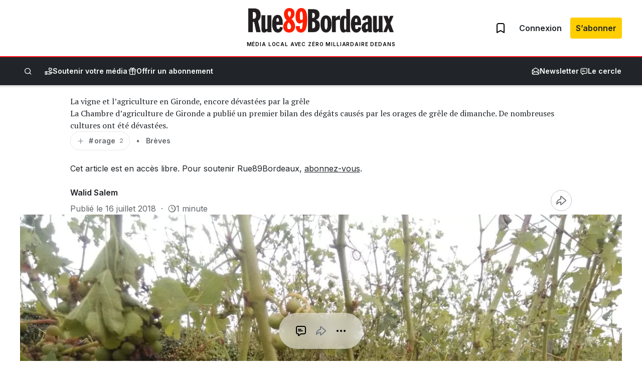

--- FILE ---
content_type: text/html; charset=utf-8
request_url: https://www.google.com/recaptcha/api2/anchor?ar=1&k=6LeDXKoUAAAAABHGC3JQ8usfHlGHPrNqh6VAHL25&co=aHR0cHM6Ly9ydWU4OWJvcmRlYXV4LmNvbTo0NDM.&hl=en&v=N67nZn4AqZkNcbeMu4prBgzg&size=invisible&anchor-ms=20000&execute-ms=30000&cb=ps0txgxkxmjk
body_size: 48588
content:
<!DOCTYPE HTML><html dir="ltr" lang="en"><head><meta http-equiv="Content-Type" content="text/html; charset=UTF-8">
<meta http-equiv="X-UA-Compatible" content="IE=edge">
<title>reCAPTCHA</title>
<style type="text/css">
/* cyrillic-ext */
@font-face {
  font-family: 'Roboto';
  font-style: normal;
  font-weight: 400;
  font-stretch: 100%;
  src: url(//fonts.gstatic.com/s/roboto/v48/KFO7CnqEu92Fr1ME7kSn66aGLdTylUAMa3GUBHMdazTgWw.woff2) format('woff2');
  unicode-range: U+0460-052F, U+1C80-1C8A, U+20B4, U+2DE0-2DFF, U+A640-A69F, U+FE2E-FE2F;
}
/* cyrillic */
@font-face {
  font-family: 'Roboto';
  font-style: normal;
  font-weight: 400;
  font-stretch: 100%;
  src: url(//fonts.gstatic.com/s/roboto/v48/KFO7CnqEu92Fr1ME7kSn66aGLdTylUAMa3iUBHMdazTgWw.woff2) format('woff2');
  unicode-range: U+0301, U+0400-045F, U+0490-0491, U+04B0-04B1, U+2116;
}
/* greek-ext */
@font-face {
  font-family: 'Roboto';
  font-style: normal;
  font-weight: 400;
  font-stretch: 100%;
  src: url(//fonts.gstatic.com/s/roboto/v48/KFO7CnqEu92Fr1ME7kSn66aGLdTylUAMa3CUBHMdazTgWw.woff2) format('woff2');
  unicode-range: U+1F00-1FFF;
}
/* greek */
@font-face {
  font-family: 'Roboto';
  font-style: normal;
  font-weight: 400;
  font-stretch: 100%;
  src: url(//fonts.gstatic.com/s/roboto/v48/KFO7CnqEu92Fr1ME7kSn66aGLdTylUAMa3-UBHMdazTgWw.woff2) format('woff2');
  unicode-range: U+0370-0377, U+037A-037F, U+0384-038A, U+038C, U+038E-03A1, U+03A3-03FF;
}
/* math */
@font-face {
  font-family: 'Roboto';
  font-style: normal;
  font-weight: 400;
  font-stretch: 100%;
  src: url(//fonts.gstatic.com/s/roboto/v48/KFO7CnqEu92Fr1ME7kSn66aGLdTylUAMawCUBHMdazTgWw.woff2) format('woff2');
  unicode-range: U+0302-0303, U+0305, U+0307-0308, U+0310, U+0312, U+0315, U+031A, U+0326-0327, U+032C, U+032F-0330, U+0332-0333, U+0338, U+033A, U+0346, U+034D, U+0391-03A1, U+03A3-03A9, U+03B1-03C9, U+03D1, U+03D5-03D6, U+03F0-03F1, U+03F4-03F5, U+2016-2017, U+2034-2038, U+203C, U+2040, U+2043, U+2047, U+2050, U+2057, U+205F, U+2070-2071, U+2074-208E, U+2090-209C, U+20D0-20DC, U+20E1, U+20E5-20EF, U+2100-2112, U+2114-2115, U+2117-2121, U+2123-214F, U+2190, U+2192, U+2194-21AE, U+21B0-21E5, U+21F1-21F2, U+21F4-2211, U+2213-2214, U+2216-22FF, U+2308-230B, U+2310, U+2319, U+231C-2321, U+2336-237A, U+237C, U+2395, U+239B-23B7, U+23D0, U+23DC-23E1, U+2474-2475, U+25AF, U+25B3, U+25B7, U+25BD, U+25C1, U+25CA, U+25CC, U+25FB, U+266D-266F, U+27C0-27FF, U+2900-2AFF, U+2B0E-2B11, U+2B30-2B4C, U+2BFE, U+3030, U+FF5B, U+FF5D, U+1D400-1D7FF, U+1EE00-1EEFF;
}
/* symbols */
@font-face {
  font-family: 'Roboto';
  font-style: normal;
  font-weight: 400;
  font-stretch: 100%;
  src: url(//fonts.gstatic.com/s/roboto/v48/KFO7CnqEu92Fr1ME7kSn66aGLdTylUAMaxKUBHMdazTgWw.woff2) format('woff2');
  unicode-range: U+0001-000C, U+000E-001F, U+007F-009F, U+20DD-20E0, U+20E2-20E4, U+2150-218F, U+2190, U+2192, U+2194-2199, U+21AF, U+21E6-21F0, U+21F3, U+2218-2219, U+2299, U+22C4-22C6, U+2300-243F, U+2440-244A, U+2460-24FF, U+25A0-27BF, U+2800-28FF, U+2921-2922, U+2981, U+29BF, U+29EB, U+2B00-2BFF, U+4DC0-4DFF, U+FFF9-FFFB, U+10140-1018E, U+10190-1019C, U+101A0, U+101D0-101FD, U+102E0-102FB, U+10E60-10E7E, U+1D2C0-1D2D3, U+1D2E0-1D37F, U+1F000-1F0FF, U+1F100-1F1AD, U+1F1E6-1F1FF, U+1F30D-1F30F, U+1F315, U+1F31C, U+1F31E, U+1F320-1F32C, U+1F336, U+1F378, U+1F37D, U+1F382, U+1F393-1F39F, U+1F3A7-1F3A8, U+1F3AC-1F3AF, U+1F3C2, U+1F3C4-1F3C6, U+1F3CA-1F3CE, U+1F3D4-1F3E0, U+1F3ED, U+1F3F1-1F3F3, U+1F3F5-1F3F7, U+1F408, U+1F415, U+1F41F, U+1F426, U+1F43F, U+1F441-1F442, U+1F444, U+1F446-1F449, U+1F44C-1F44E, U+1F453, U+1F46A, U+1F47D, U+1F4A3, U+1F4B0, U+1F4B3, U+1F4B9, U+1F4BB, U+1F4BF, U+1F4C8-1F4CB, U+1F4D6, U+1F4DA, U+1F4DF, U+1F4E3-1F4E6, U+1F4EA-1F4ED, U+1F4F7, U+1F4F9-1F4FB, U+1F4FD-1F4FE, U+1F503, U+1F507-1F50B, U+1F50D, U+1F512-1F513, U+1F53E-1F54A, U+1F54F-1F5FA, U+1F610, U+1F650-1F67F, U+1F687, U+1F68D, U+1F691, U+1F694, U+1F698, U+1F6AD, U+1F6B2, U+1F6B9-1F6BA, U+1F6BC, U+1F6C6-1F6CF, U+1F6D3-1F6D7, U+1F6E0-1F6EA, U+1F6F0-1F6F3, U+1F6F7-1F6FC, U+1F700-1F7FF, U+1F800-1F80B, U+1F810-1F847, U+1F850-1F859, U+1F860-1F887, U+1F890-1F8AD, U+1F8B0-1F8BB, U+1F8C0-1F8C1, U+1F900-1F90B, U+1F93B, U+1F946, U+1F984, U+1F996, U+1F9E9, U+1FA00-1FA6F, U+1FA70-1FA7C, U+1FA80-1FA89, U+1FA8F-1FAC6, U+1FACE-1FADC, U+1FADF-1FAE9, U+1FAF0-1FAF8, U+1FB00-1FBFF;
}
/* vietnamese */
@font-face {
  font-family: 'Roboto';
  font-style: normal;
  font-weight: 400;
  font-stretch: 100%;
  src: url(//fonts.gstatic.com/s/roboto/v48/KFO7CnqEu92Fr1ME7kSn66aGLdTylUAMa3OUBHMdazTgWw.woff2) format('woff2');
  unicode-range: U+0102-0103, U+0110-0111, U+0128-0129, U+0168-0169, U+01A0-01A1, U+01AF-01B0, U+0300-0301, U+0303-0304, U+0308-0309, U+0323, U+0329, U+1EA0-1EF9, U+20AB;
}
/* latin-ext */
@font-face {
  font-family: 'Roboto';
  font-style: normal;
  font-weight: 400;
  font-stretch: 100%;
  src: url(//fonts.gstatic.com/s/roboto/v48/KFO7CnqEu92Fr1ME7kSn66aGLdTylUAMa3KUBHMdazTgWw.woff2) format('woff2');
  unicode-range: U+0100-02BA, U+02BD-02C5, U+02C7-02CC, U+02CE-02D7, U+02DD-02FF, U+0304, U+0308, U+0329, U+1D00-1DBF, U+1E00-1E9F, U+1EF2-1EFF, U+2020, U+20A0-20AB, U+20AD-20C0, U+2113, U+2C60-2C7F, U+A720-A7FF;
}
/* latin */
@font-face {
  font-family: 'Roboto';
  font-style: normal;
  font-weight: 400;
  font-stretch: 100%;
  src: url(//fonts.gstatic.com/s/roboto/v48/KFO7CnqEu92Fr1ME7kSn66aGLdTylUAMa3yUBHMdazQ.woff2) format('woff2');
  unicode-range: U+0000-00FF, U+0131, U+0152-0153, U+02BB-02BC, U+02C6, U+02DA, U+02DC, U+0304, U+0308, U+0329, U+2000-206F, U+20AC, U+2122, U+2191, U+2193, U+2212, U+2215, U+FEFF, U+FFFD;
}
/* cyrillic-ext */
@font-face {
  font-family: 'Roboto';
  font-style: normal;
  font-weight: 500;
  font-stretch: 100%;
  src: url(//fonts.gstatic.com/s/roboto/v48/KFO7CnqEu92Fr1ME7kSn66aGLdTylUAMa3GUBHMdazTgWw.woff2) format('woff2');
  unicode-range: U+0460-052F, U+1C80-1C8A, U+20B4, U+2DE0-2DFF, U+A640-A69F, U+FE2E-FE2F;
}
/* cyrillic */
@font-face {
  font-family: 'Roboto';
  font-style: normal;
  font-weight: 500;
  font-stretch: 100%;
  src: url(//fonts.gstatic.com/s/roboto/v48/KFO7CnqEu92Fr1ME7kSn66aGLdTylUAMa3iUBHMdazTgWw.woff2) format('woff2');
  unicode-range: U+0301, U+0400-045F, U+0490-0491, U+04B0-04B1, U+2116;
}
/* greek-ext */
@font-face {
  font-family: 'Roboto';
  font-style: normal;
  font-weight: 500;
  font-stretch: 100%;
  src: url(//fonts.gstatic.com/s/roboto/v48/KFO7CnqEu92Fr1ME7kSn66aGLdTylUAMa3CUBHMdazTgWw.woff2) format('woff2');
  unicode-range: U+1F00-1FFF;
}
/* greek */
@font-face {
  font-family: 'Roboto';
  font-style: normal;
  font-weight: 500;
  font-stretch: 100%;
  src: url(//fonts.gstatic.com/s/roboto/v48/KFO7CnqEu92Fr1ME7kSn66aGLdTylUAMa3-UBHMdazTgWw.woff2) format('woff2');
  unicode-range: U+0370-0377, U+037A-037F, U+0384-038A, U+038C, U+038E-03A1, U+03A3-03FF;
}
/* math */
@font-face {
  font-family: 'Roboto';
  font-style: normal;
  font-weight: 500;
  font-stretch: 100%;
  src: url(//fonts.gstatic.com/s/roboto/v48/KFO7CnqEu92Fr1ME7kSn66aGLdTylUAMawCUBHMdazTgWw.woff2) format('woff2');
  unicode-range: U+0302-0303, U+0305, U+0307-0308, U+0310, U+0312, U+0315, U+031A, U+0326-0327, U+032C, U+032F-0330, U+0332-0333, U+0338, U+033A, U+0346, U+034D, U+0391-03A1, U+03A3-03A9, U+03B1-03C9, U+03D1, U+03D5-03D6, U+03F0-03F1, U+03F4-03F5, U+2016-2017, U+2034-2038, U+203C, U+2040, U+2043, U+2047, U+2050, U+2057, U+205F, U+2070-2071, U+2074-208E, U+2090-209C, U+20D0-20DC, U+20E1, U+20E5-20EF, U+2100-2112, U+2114-2115, U+2117-2121, U+2123-214F, U+2190, U+2192, U+2194-21AE, U+21B0-21E5, U+21F1-21F2, U+21F4-2211, U+2213-2214, U+2216-22FF, U+2308-230B, U+2310, U+2319, U+231C-2321, U+2336-237A, U+237C, U+2395, U+239B-23B7, U+23D0, U+23DC-23E1, U+2474-2475, U+25AF, U+25B3, U+25B7, U+25BD, U+25C1, U+25CA, U+25CC, U+25FB, U+266D-266F, U+27C0-27FF, U+2900-2AFF, U+2B0E-2B11, U+2B30-2B4C, U+2BFE, U+3030, U+FF5B, U+FF5D, U+1D400-1D7FF, U+1EE00-1EEFF;
}
/* symbols */
@font-face {
  font-family: 'Roboto';
  font-style: normal;
  font-weight: 500;
  font-stretch: 100%;
  src: url(//fonts.gstatic.com/s/roboto/v48/KFO7CnqEu92Fr1ME7kSn66aGLdTylUAMaxKUBHMdazTgWw.woff2) format('woff2');
  unicode-range: U+0001-000C, U+000E-001F, U+007F-009F, U+20DD-20E0, U+20E2-20E4, U+2150-218F, U+2190, U+2192, U+2194-2199, U+21AF, U+21E6-21F0, U+21F3, U+2218-2219, U+2299, U+22C4-22C6, U+2300-243F, U+2440-244A, U+2460-24FF, U+25A0-27BF, U+2800-28FF, U+2921-2922, U+2981, U+29BF, U+29EB, U+2B00-2BFF, U+4DC0-4DFF, U+FFF9-FFFB, U+10140-1018E, U+10190-1019C, U+101A0, U+101D0-101FD, U+102E0-102FB, U+10E60-10E7E, U+1D2C0-1D2D3, U+1D2E0-1D37F, U+1F000-1F0FF, U+1F100-1F1AD, U+1F1E6-1F1FF, U+1F30D-1F30F, U+1F315, U+1F31C, U+1F31E, U+1F320-1F32C, U+1F336, U+1F378, U+1F37D, U+1F382, U+1F393-1F39F, U+1F3A7-1F3A8, U+1F3AC-1F3AF, U+1F3C2, U+1F3C4-1F3C6, U+1F3CA-1F3CE, U+1F3D4-1F3E0, U+1F3ED, U+1F3F1-1F3F3, U+1F3F5-1F3F7, U+1F408, U+1F415, U+1F41F, U+1F426, U+1F43F, U+1F441-1F442, U+1F444, U+1F446-1F449, U+1F44C-1F44E, U+1F453, U+1F46A, U+1F47D, U+1F4A3, U+1F4B0, U+1F4B3, U+1F4B9, U+1F4BB, U+1F4BF, U+1F4C8-1F4CB, U+1F4D6, U+1F4DA, U+1F4DF, U+1F4E3-1F4E6, U+1F4EA-1F4ED, U+1F4F7, U+1F4F9-1F4FB, U+1F4FD-1F4FE, U+1F503, U+1F507-1F50B, U+1F50D, U+1F512-1F513, U+1F53E-1F54A, U+1F54F-1F5FA, U+1F610, U+1F650-1F67F, U+1F687, U+1F68D, U+1F691, U+1F694, U+1F698, U+1F6AD, U+1F6B2, U+1F6B9-1F6BA, U+1F6BC, U+1F6C6-1F6CF, U+1F6D3-1F6D7, U+1F6E0-1F6EA, U+1F6F0-1F6F3, U+1F6F7-1F6FC, U+1F700-1F7FF, U+1F800-1F80B, U+1F810-1F847, U+1F850-1F859, U+1F860-1F887, U+1F890-1F8AD, U+1F8B0-1F8BB, U+1F8C0-1F8C1, U+1F900-1F90B, U+1F93B, U+1F946, U+1F984, U+1F996, U+1F9E9, U+1FA00-1FA6F, U+1FA70-1FA7C, U+1FA80-1FA89, U+1FA8F-1FAC6, U+1FACE-1FADC, U+1FADF-1FAE9, U+1FAF0-1FAF8, U+1FB00-1FBFF;
}
/* vietnamese */
@font-face {
  font-family: 'Roboto';
  font-style: normal;
  font-weight: 500;
  font-stretch: 100%;
  src: url(//fonts.gstatic.com/s/roboto/v48/KFO7CnqEu92Fr1ME7kSn66aGLdTylUAMa3OUBHMdazTgWw.woff2) format('woff2');
  unicode-range: U+0102-0103, U+0110-0111, U+0128-0129, U+0168-0169, U+01A0-01A1, U+01AF-01B0, U+0300-0301, U+0303-0304, U+0308-0309, U+0323, U+0329, U+1EA0-1EF9, U+20AB;
}
/* latin-ext */
@font-face {
  font-family: 'Roboto';
  font-style: normal;
  font-weight: 500;
  font-stretch: 100%;
  src: url(//fonts.gstatic.com/s/roboto/v48/KFO7CnqEu92Fr1ME7kSn66aGLdTylUAMa3KUBHMdazTgWw.woff2) format('woff2');
  unicode-range: U+0100-02BA, U+02BD-02C5, U+02C7-02CC, U+02CE-02D7, U+02DD-02FF, U+0304, U+0308, U+0329, U+1D00-1DBF, U+1E00-1E9F, U+1EF2-1EFF, U+2020, U+20A0-20AB, U+20AD-20C0, U+2113, U+2C60-2C7F, U+A720-A7FF;
}
/* latin */
@font-face {
  font-family: 'Roboto';
  font-style: normal;
  font-weight: 500;
  font-stretch: 100%;
  src: url(//fonts.gstatic.com/s/roboto/v48/KFO7CnqEu92Fr1ME7kSn66aGLdTylUAMa3yUBHMdazQ.woff2) format('woff2');
  unicode-range: U+0000-00FF, U+0131, U+0152-0153, U+02BB-02BC, U+02C6, U+02DA, U+02DC, U+0304, U+0308, U+0329, U+2000-206F, U+20AC, U+2122, U+2191, U+2193, U+2212, U+2215, U+FEFF, U+FFFD;
}
/* cyrillic-ext */
@font-face {
  font-family: 'Roboto';
  font-style: normal;
  font-weight: 900;
  font-stretch: 100%;
  src: url(//fonts.gstatic.com/s/roboto/v48/KFO7CnqEu92Fr1ME7kSn66aGLdTylUAMa3GUBHMdazTgWw.woff2) format('woff2');
  unicode-range: U+0460-052F, U+1C80-1C8A, U+20B4, U+2DE0-2DFF, U+A640-A69F, U+FE2E-FE2F;
}
/* cyrillic */
@font-face {
  font-family: 'Roboto';
  font-style: normal;
  font-weight: 900;
  font-stretch: 100%;
  src: url(//fonts.gstatic.com/s/roboto/v48/KFO7CnqEu92Fr1ME7kSn66aGLdTylUAMa3iUBHMdazTgWw.woff2) format('woff2');
  unicode-range: U+0301, U+0400-045F, U+0490-0491, U+04B0-04B1, U+2116;
}
/* greek-ext */
@font-face {
  font-family: 'Roboto';
  font-style: normal;
  font-weight: 900;
  font-stretch: 100%;
  src: url(//fonts.gstatic.com/s/roboto/v48/KFO7CnqEu92Fr1ME7kSn66aGLdTylUAMa3CUBHMdazTgWw.woff2) format('woff2');
  unicode-range: U+1F00-1FFF;
}
/* greek */
@font-face {
  font-family: 'Roboto';
  font-style: normal;
  font-weight: 900;
  font-stretch: 100%;
  src: url(//fonts.gstatic.com/s/roboto/v48/KFO7CnqEu92Fr1ME7kSn66aGLdTylUAMa3-UBHMdazTgWw.woff2) format('woff2');
  unicode-range: U+0370-0377, U+037A-037F, U+0384-038A, U+038C, U+038E-03A1, U+03A3-03FF;
}
/* math */
@font-face {
  font-family: 'Roboto';
  font-style: normal;
  font-weight: 900;
  font-stretch: 100%;
  src: url(//fonts.gstatic.com/s/roboto/v48/KFO7CnqEu92Fr1ME7kSn66aGLdTylUAMawCUBHMdazTgWw.woff2) format('woff2');
  unicode-range: U+0302-0303, U+0305, U+0307-0308, U+0310, U+0312, U+0315, U+031A, U+0326-0327, U+032C, U+032F-0330, U+0332-0333, U+0338, U+033A, U+0346, U+034D, U+0391-03A1, U+03A3-03A9, U+03B1-03C9, U+03D1, U+03D5-03D6, U+03F0-03F1, U+03F4-03F5, U+2016-2017, U+2034-2038, U+203C, U+2040, U+2043, U+2047, U+2050, U+2057, U+205F, U+2070-2071, U+2074-208E, U+2090-209C, U+20D0-20DC, U+20E1, U+20E5-20EF, U+2100-2112, U+2114-2115, U+2117-2121, U+2123-214F, U+2190, U+2192, U+2194-21AE, U+21B0-21E5, U+21F1-21F2, U+21F4-2211, U+2213-2214, U+2216-22FF, U+2308-230B, U+2310, U+2319, U+231C-2321, U+2336-237A, U+237C, U+2395, U+239B-23B7, U+23D0, U+23DC-23E1, U+2474-2475, U+25AF, U+25B3, U+25B7, U+25BD, U+25C1, U+25CA, U+25CC, U+25FB, U+266D-266F, U+27C0-27FF, U+2900-2AFF, U+2B0E-2B11, U+2B30-2B4C, U+2BFE, U+3030, U+FF5B, U+FF5D, U+1D400-1D7FF, U+1EE00-1EEFF;
}
/* symbols */
@font-face {
  font-family: 'Roboto';
  font-style: normal;
  font-weight: 900;
  font-stretch: 100%;
  src: url(//fonts.gstatic.com/s/roboto/v48/KFO7CnqEu92Fr1ME7kSn66aGLdTylUAMaxKUBHMdazTgWw.woff2) format('woff2');
  unicode-range: U+0001-000C, U+000E-001F, U+007F-009F, U+20DD-20E0, U+20E2-20E4, U+2150-218F, U+2190, U+2192, U+2194-2199, U+21AF, U+21E6-21F0, U+21F3, U+2218-2219, U+2299, U+22C4-22C6, U+2300-243F, U+2440-244A, U+2460-24FF, U+25A0-27BF, U+2800-28FF, U+2921-2922, U+2981, U+29BF, U+29EB, U+2B00-2BFF, U+4DC0-4DFF, U+FFF9-FFFB, U+10140-1018E, U+10190-1019C, U+101A0, U+101D0-101FD, U+102E0-102FB, U+10E60-10E7E, U+1D2C0-1D2D3, U+1D2E0-1D37F, U+1F000-1F0FF, U+1F100-1F1AD, U+1F1E6-1F1FF, U+1F30D-1F30F, U+1F315, U+1F31C, U+1F31E, U+1F320-1F32C, U+1F336, U+1F378, U+1F37D, U+1F382, U+1F393-1F39F, U+1F3A7-1F3A8, U+1F3AC-1F3AF, U+1F3C2, U+1F3C4-1F3C6, U+1F3CA-1F3CE, U+1F3D4-1F3E0, U+1F3ED, U+1F3F1-1F3F3, U+1F3F5-1F3F7, U+1F408, U+1F415, U+1F41F, U+1F426, U+1F43F, U+1F441-1F442, U+1F444, U+1F446-1F449, U+1F44C-1F44E, U+1F453, U+1F46A, U+1F47D, U+1F4A3, U+1F4B0, U+1F4B3, U+1F4B9, U+1F4BB, U+1F4BF, U+1F4C8-1F4CB, U+1F4D6, U+1F4DA, U+1F4DF, U+1F4E3-1F4E6, U+1F4EA-1F4ED, U+1F4F7, U+1F4F9-1F4FB, U+1F4FD-1F4FE, U+1F503, U+1F507-1F50B, U+1F50D, U+1F512-1F513, U+1F53E-1F54A, U+1F54F-1F5FA, U+1F610, U+1F650-1F67F, U+1F687, U+1F68D, U+1F691, U+1F694, U+1F698, U+1F6AD, U+1F6B2, U+1F6B9-1F6BA, U+1F6BC, U+1F6C6-1F6CF, U+1F6D3-1F6D7, U+1F6E0-1F6EA, U+1F6F0-1F6F3, U+1F6F7-1F6FC, U+1F700-1F7FF, U+1F800-1F80B, U+1F810-1F847, U+1F850-1F859, U+1F860-1F887, U+1F890-1F8AD, U+1F8B0-1F8BB, U+1F8C0-1F8C1, U+1F900-1F90B, U+1F93B, U+1F946, U+1F984, U+1F996, U+1F9E9, U+1FA00-1FA6F, U+1FA70-1FA7C, U+1FA80-1FA89, U+1FA8F-1FAC6, U+1FACE-1FADC, U+1FADF-1FAE9, U+1FAF0-1FAF8, U+1FB00-1FBFF;
}
/* vietnamese */
@font-face {
  font-family: 'Roboto';
  font-style: normal;
  font-weight: 900;
  font-stretch: 100%;
  src: url(//fonts.gstatic.com/s/roboto/v48/KFO7CnqEu92Fr1ME7kSn66aGLdTylUAMa3OUBHMdazTgWw.woff2) format('woff2');
  unicode-range: U+0102-0103, U+0110-0111, U+0128-0129, U+0168-0169, U+01A0-01A1, U+01AF-01B0, U+0300-0301, U+0303-0304, U+0308-0309, U+0323, U+0329, U+1EA0-1EF9, U+20AB;
}
/* latin-ext */
@font-face {
  font-family: 'Roboto';
  font-style: normal;
  font-weight: 900;
  font-stretch: 100%;
  src: url(//fonts.gstatic.com/s/roboto/v48/KFO7CnqEu92Fr1ME7kSn66aGLdTylUAMa3KUBHMdazTgWw.woff2) format('woff2');
  unicode-range: U+0100-02BA, U+02BD-02C5, U+02C7-02CC, U+02CE-02D7, U+02DD-02FF, U+0304, U+0308, U+0329, U+1D00-1DBF, U+1E00-1E9F, U+1EF2-1EFF, U+2020, U+20A0-20AB, U+20AD-20C0, U+2113, U+2C60-2C7F, U+A720-A7FF;
}
/* latin */
@font-face {
  font-family: 'Roboto';
  font-style: normal;
  font-weight: 900;
  font-stretch: 100%;
  src: url(//fonts.gstatic.com/s/roboto/v48/KFO7CnqEu92Fr1ME7kSn66aGLdTylUAMa3yUBHMdazQ.woff2) format('woff2');
  unicode-range: U+0000-00FF, U+0131, U+0152-0153, U+02BB-02BC, U+02C6, U+02DA, U+02DC, U+0304, U+0308, U+0329, U+2000-206F, U+20AC, U+2122, U+2191, U+2193, U+2212, U+2215, U+FEFF, U+FFFD;
}

</style>
<link rel="stylesheet" type="text/css" href="https://www.gstatic.com/recaptcha/releases/N67nZn4AqZkNcbeMu4prBgzg/styles__ltr.css">
<script nonce="X1yuh0Qq6kM_fW3om1873Q" type="text/javascript">window['__recaptcha_api'] = 'https://www.google.com/recaptcha/api2/';</script>
<script type="text/javascript" src="https://www.gstatic.com/recaptcha/releases/N67nZn4AqZkNcbeMu4prBgzg/recaptcha__en.js" nonce="X1yuh0Qq6kM_fW3om1873Q">
      
    </script></head>
<body><div id="rc-anchor-alert" class="rc-anchor-alert"></div>
<input type="hidden" id="recaptcha-token" value="[base64]">
<script type="text/javascript" nonce="X1yuh0Qq6kM_fW3om1873Q">
      recaptcha.anchor.Main.init("[\x22ainput\x22,[\x22bgdata\x22,\x22\x22,\[base64]/[base64]/[base64]/bmV3IHJbeF0oY1swXSk6RT09Mj9uZXcgclt4XShjWzBdLGNbMV0pOkU9PTM/bmV3IHJbeF0oY1swXSxjWzFdLGNbMl0pOkU9PTQ/[base64]/[base64]/[base64]/[base64]/[base64]/[base64]/[base64]/[base64]\x22,\[base64]\x22,\[base64]/[base64]/[base64]/[base64]/Dj0Iyw7kXw4rCkGoLeUbCrcO2w65CHcOSwp7Dv1jDhMOJwoXCusOdQsOowrTClHoZwpR/dsKvw47DlMOLM1E7wpfDvH/Cs8KqMDvDqcOPw7LDp8OBwq/DrDbDpsKjw67CnXIwMmI3YW5FM8KrFmc4MwFXEiLChjbDqB18w6PDkA8ALcOKw4Y/w7rCkC3DtTnDkcOywpxNE2EWUMO+QBDCqsOCAQbDk8OGw5FCwoYTLMOAw6JQDsOaQBBTesKVwoXDqDlNw7TChhjCuWvCuWDDqcOLwqNRw7jChCHDgQRKw7ESw5rDgMOow7YOZ0/DoMKyQw1GZUdhwptCGnPCncOMVsKFNX9UwqZlwqNVKMKhfcOjw6/Du8Kqw5nDjAsOc8ONEVPCoWcJSTJbwrtMeUIwTcKMMW9tXlhwJHppdDIIIcODKj0KwobDiGzDhsKBw6kAw5DDsjfDt3xBecKzw5vCinQUOcKIBl/DisOEwqk1w7rCsi4ywofCn8OVw63DvcO+YsKDwp7DontgPcOpwrlTwrIrwox4CWIaBnwoacK/wr3DjMO7CMO6w73DpE9RwrPCqko/wrNUw5oWw5IjTsOBGMOxwq42PcOAwrE8Zz5IwoB0C0llw7scZcOCwqbDlVTDscKjwq3CthjDqH/ClsOGIcKUVsKnwoQnwo4mGcKXwo4jWsKxwr0Cw5nDsHvDl3l5cjnDiic1JMKDwqTCkMOBcVrCsHpQwpB5w7I/wpjCnE4vD0DDocOOw5EhwpTDnMOyw4A6Sg15wrDDmcKwwqXDrcKYw7shGcKZworDt8OpYMKmMsOYB0INEsOEw43ClyYOwqDCo1c9w4tkw5fDoyRIXMKGCsKNH8OIecOdw4gEC8O/[base64]/[base64]/DoMKdJ8KLRgfDlMOWwqRHwpTDocKXwpbDtsK9XMOpJy0Ew7Y4TMKlZsOUTQcnwpgobzrDtkRLEFs/w7nCqsKCwqNbwqzChMKgQTjCmnjDvMKXFsO2w6TCm23Ch8K4JMOMGcOOenJ4w4AuRMKQPsKIGsKZw4/DjAjDicK0w44bA8OgAkzDpB5xwrA7c8OPFQtubMOVwopdf13CqTfDlnzCswTCsmlOwrMVw4zDmgXCgSoXw7FXw5rCqjbCpcO4UQDCtFPClsOSwqHDmcKVVUvDtcKjw68NwrbDpsKPw7vDgxZhEzsjw4Vsw6x1UEnDkkU+w5DCisKsGWsdXsK7w6LCsyYvw6F/AMOywqoiG1HCti/Cm8OscMKuCn0EFMKaw78Twq/[base64]/ClMO2d1k5PRgEwpcsEDEXXMOwfFNOH0pmIh5/I8OYM8OtP8KZPsKowqYIJMOOBcODQEDCnsOhL1HCkgvDj8KNf8OtSnRkZcKNRjXCosOOSsO6w7R1TcKnRF/Cr3AVRcKHw7TDklDDhsOmJgYHQTnCuDNpw780UcKXwrHDkBl1wq4awp7DsgTCugzDumXDqcKGwqZDOcKhPcKQw59rwrrDgwnDq8OWw7XDt8OcLsK1WcOFeRIawqfCqBXDnRHCiX5ew5l/w4jCp8OWw61yScKSQsOFw7nCvcKxeMKjw6fDn3XChU7CuGXChk5Aw6Zdf8KQw6lOZ2wCwrbDhlhBXR7DpwDClcOwY2FWw47CoAPDtWgRw61qwo3Cn8Oyw6R7Y8KbBcKEeMO1w5ktwqbCtQwRLsOoGMO/w57CnMKvw5LDlcKSKMKGw7TCr8O1w4rCpsK7w64lwqNdYHgTIcKlwoDDtcOVNxNBPEJFw5ojBWbCgsOBYcKHw5TCnsK1wrrDmcO8DcKRXy/Du8KNK8KXRSfDicOMwrlhwpvDvsKNw6jChTLCsXfDjcK7WD/Dr3LDi0w/wqXCvsO3w74UwrDClcOJOcOuwrzCicKowqt6UsKHw5PDngbDun7DsivDujDDsMKrecKiwpzDnsOvwoPDgsOnw6/DgEXChMKbD8O4c0HCk8ONa8Kgw7EeHWsQDMOic8O4chApXEfDpcKIw53DvsOtwp8owpwaMizDhiTDk07DrsKvw5zDnFUPw65PUn8bw5fDtj3DmiB9QVjDtANywpHDnFjCp8O8wqPCsSzCrMOLwrpiwpMpw6tDwrrCjcKUw5DDpSM0CkdZZCE+wqLDhsO1wpbCgsKHw5/DtUjDqhFzVF5RGsOMeiTDmT1Aw4jCg8OedsOaw4V7QsKEw7bCn8OKw5cLw7/CuMOlw43DqcOmbMKLSR7CusK6w5TCkBbDpzfDlMK0worDuz0Pw7g8w653wpPDhcO8TSVEXSLDiMKbLAjCssKuw5vClzkDwqbDpXHClsO5wq/CphPDvWoYLAAbwoXDtmnCnUl6dMOowoE5OT7CqzwFVMK3w4/DlEdRwonCssOIRX3Clj3DucKyEMO4ZXnCn8OlEQ5ddjASLzNxwqPDsynCoBoAw7zCsDfDnF9kWMOBwoTCgU/CgUozw6vCnsO8EiTDpMOdIsO+C2kWVRfDiwh+woMMw6bDuRzDlwovwqbDlMKOXcKAL8KHw4jDgMKxw4VPGMO1AMKCDlDCqyLDqEIYCgjDqsOHwr8+fVR0w6HDpl8RfirCtFQfK8KXd0xiw7HCogPCmUELw4xywrlQLj/DtMKCB3ElNjpBw7DDiUBqwpXDjsOlbDvCpcORw6rCiFfCl1LClcKxwofCvcK6wp4VKMOVwpvCiWLCk2fCpmPCgQd8wp1zw4TDnRzDlB84XcKhYMKrw715w7ByCA3CtRg/wqR9D8KCHDJfwqMFwrBbwqlPw67DnsO4w6vDh8KUw6AMw6Vqw4bDr8KkWiDClMOeKsKtwpsJRcOGeisqw7J4w77Ck8OjCRxiwogFw7vCnmlow6JNEy18f8OUCinDhcOlwobDtj/CtB88clkqB8KDdsOAwrPDiBx4TwDCvcOpMMKybVg2ViBJw4jDiRctOlw9w6rDuMOvw7JTwoHDn3QBSx1Tw5LDhjE+wp3DiMOXwpYow4EoIFLCg8OkWMOsw60CDMKMw4sLdivCoMO7ZcOdb8KwdRPCmTDChjrDqHbCicKrJcK6acOtKV/DnCbDrlfDlsOmwqnDs8KVw5wjCsK+w55pHjnDgm/[base64]/[base64]/UcOgBVZwcMOwwpzCvkPDkSgMw6ZDwpHDocKWwqkTRsKdw5N0w4xfKyk7w4pqESIYw7XDsy7DlcOeMcOeHMO8B3YyQlNswo/CjMOmwotiWsKnwqMxw4JIwqXCosOdJTphNUbCksOLw5nChBvDgcO4dcKYKsOqXjDCrsKYMcOFPcOfZyHDiwsuKW/CrsOYF8Kkw6rDkMKaBMOMw6Iiw4cwwp7ClCZRbxvDp0XCuBZWHMO2UcKhUMO2H8KpIMKuwpkBw6rDuXXCmMO8asOrwprDrmrCn8Ohwo9TUn4ew5wqwoHChV/CmB/DhT4xYMOlJMO7w6p1KcK6w79LcW3Dt0VkwpXDiCrDnEciUlLDpMO+DcK7H8O2w5k6w70tZcOGFVldwozDiMKHw6/CscKWPTU9W8OpM8KLw6LDrMKTPsKTecOTwoQZH8KzTsOxecOGOMO/[base64]/Cqn7Du8KwwofDmsKZdsKsw4DChcORPBEwTUt1SsK3fcKYw4HDvkfCixMvw5fClsKVw7TDhz7DnXXDngPCilTDpnwXw5AjwqArw7JWwoXDvjEZwpVIw6/Cm8KSNMKow4dQe8K/w7fChGzCo2ACUF5gOsOdek3Cg8K8w7pZXiPCp8K0KcOuDjhewqR1SVdIGxpowrJBZzkmw7k+w4xqb8OBw5Y3IcOWwqvDiAl1TcK7wrjCk8KCV8KtJ8KnfhTCpsO/w7cww5VKwrp0Q8Opw5pNw4nCusK/G8KnMWfCjMKbwrrDvsK2U8OtLMOew7w1wpIYbUBzwrfDocODw5rCsWjDnMO/w5BTw6vDl2TCojZwEcOLwoTDsBFyMUvCskAsPsKfJ8KhIcK4CEvDpwtYw7LCu8KjCRXChDETVsOXCMKhwp8cVCbDljdvwrzCqzh4wrzDlFYzD8KjDsOIRWfCq8OYwpnDqS/Du2J0HsO+w7jCgsOqIxvDl8K1KcOwwrM5fW/CgGwkw6zCsi4Ww680wo5IwofDqsKcwqPDrVNjwqDDm3hURMORfwYES8KiD09/[base64]/w7NcwqnCuCMtwqEMEx/DqTdzw4nDsC9kw4nDqU/DnQAHJcOlw4LDj389wpjCpWkHw7kfPcK7acO+b8KWKsKaL8KdC0l2wrlVw4rDjCEFKzgCwpDCs8KychcMwqvCoUgBwrYrw73CsijCmwHCtAHDi8OLasK/[base64]/RMObFUHCrsKPw6pbwr/[base64]/Dh8KBw57DqH3Cl8OaEMKJA2DDrsKCLU/CvBAdZjAxR8OQwoHDq8Oyw63Dtx9AB8KRCWjDi0cQwoNMwoHCssKbVztiB8OIe8OWTErDvBHDmMKrFlptOFRxw47CiUTDhnDDsUvCpcOXY8O+McKFw4nDvMO6MglQwr/CqcKNLxtkw4nDqsOOwrHCqMOJOsKCF38Mw6URwqECworDn8OJwpEPAVXCuMKnw4lDTSoZwpEaK8KLIirCilx3fUNaw4liZ8OjTcOAw6glw5ZfKcOXfjJWw69nwrTDgcOtXndVw53CrMKDwo/DkcOrEEDDknA3w5bDuj4uYcKgTn03MXbDolTCoiNLw6xrAWBlwpFjasOSCwhgw6PDrTHDv8K/[base64]/wqM6wrN4LDzDij95CcKeUUXCiDDDuMOxwpYeZMKIZMKcwqtLwpRsw47DhBlfw5hjwoF4SsO4B0Ehw6rCs8K2MFLDqcOww5NqwpRbwoMDU0XDizbDgVbDiSEwF1hiZMKad8KLw5AWcB3DjsOvwrPCnsK8PGnDqQ3CrcKzGcO/FFPCtMKEw5hVwro+wpbCh08ZwofDjgvCscK3woBUNiF3w48ow6bDrcOMTTnDlW/Ct8Kwd8OKWmpWwrLDjzzCjw83W8O5w6txRcO8WWRnwodPX8OqZcOoZMOYDRAfwr83wqfDk8OSwr/Dj8OCwoxDw4HDgcODQcKVTcONL13CkkbDlH/Cukk5wpbDrcO9w4gdwpjCqcKFMMOiwoNcw7zCksKOw53DncK0wprDg3LCvgDDn3VuccKdBsOkXFZ0wpNuw5tRwqXDg8KHNHrDgwpCCMOVRzLCjUNTN8Oew5rDncOXw5rCjMKAFWHDt8Kvw5Qdw7LDikLDhBY0wrHDtC4nwo/CoMOcQcKfwrbCjcKfAnAUwoLCo2oUHsOlwrhTbMOFw5UedVZtO8KWW8KuWzfCpwknw5pIw7vDscOMw7MCSsOmw5/ClsOGwrjDui7DkEdwwrfCs8KCwpPDqsOzZsKAw5IJLHBRc8Oiw7/CnnoaHDjDvsOgWVgWwqjCqTpFwqhkZ8KFLMKFRMKCSVIrA8Ogw4/CpkRgwqFNEMO8wqcxKA3Co8OawonDssOKQ8O6KQ/DjQgowrUYw7EQP0vCmcK8CMOdw5gpasOVbU/DtMOZwqDCiw4vw6NufcKYwrVJM8KGaWkEw5knwpPCr8OewpN4w55uw4oVJ2fCvcKJwo3CvMO3wpknOcOrw6TDjlw+wozDpMOGw6jDmko6W8KRwpogJRN3J8O3w6/DnsOVwrJtbgZ4w5Jfw63CvgPDhz1EZsOhw4/[base64]/wr3CrVUPF8OkU2nCk3Q+w6DDgyjCpWcuXMKowoNRw6rCoU1lFB/DjsKzw6waD8KXw6XDscOaCsOQwp4EYi3Cr2DDvzBUw4/[base64]/w7owHiAWcsO3w4vCo8O2B8K3NzbCvsKfGMOPwrbDpMKxwoUPw5DDrMK1wpRUBGkdwqPDksKiWH3DtMO9Y8OQwr42R8OaU0hRejjDncK9aMKPwrrClcOHYWjDkhHDm2rDt2J8WMKRP8OPwonDmcO2wqxAw7pjaWQkHMKdwowTNcOPTiXCqcKFXG/DlBw3VGheAE7CnMK3wo0tKRjCkMK0UW/[base64]/Chg07wozCj8OBwpTCuBVtScK/C2RrVsONw4NQwpN8KEjDhldGw6hOwpDCksK2w6sgNcOiwpnCjsOJBmnClcKLw6A8wp9ywplaY8Ksw6tDw7VJJjvDoyjCmcKdw5UZw6AJwp7CpMKhPsOYSCLDhMKBE8OXFT/CtMKpDgvDiA5fZi3DvwHDvQkxQcOaDsKmwojDhMKBT8KxwokOw60/bG4rwoUjw4fCncOlYMKgw7c4wqZsNsK4w6bCmMOMwodRC8Kmw4glwrbCrX7CgMOPw6/Co8K5w64VPMObYcKzwqjDoRXCo8KwwrM2bCQAVwzCtcO+aQQmc8ObBEnDiMONwpTDlURWw6nDrQXCjALCrERTasKiw7TCqHhsw5bCvjQfw4HCp2nCqsOSJGE6wp7ChMKPw5PDngXClMOgGsO1XAAPFiJfTsOgwoDDjlgBfhnDrsOzwp/Dn8K7ecKpwqFaSx3Ck8OAJQFewrLCr8OVw5l1w54pw7PChcKpa1FAKsOTOcKww4vCuMO1BsKiw7EjZsKaw4TDuHlpVcKfNMOLKcOCdcKpaxrDscOIY1VyGQB2wrJUOABGKsK+woxBXipdw5kww4/[base64]/Ct8K8w4XDrHkKc8OAwqZREUbDtFo9UsOdVsKhwo9bwrdgwrVAwrDDlcOJF8O7c8OgwpTDv3nDviciwrXDucO1McOCcsKhC8OEQcOXGsKRZMOFLwF5QMOBBCFrGH82wq1AccOZworCssOuwq/Dg1HDlgnCrcOrU8OYPlduwqFlSHZbEsKrw5gKAcK9w6rCu8OsLHcKXsK2wpXCgElXwqfDhwfDvQIGw69lNH8xwofDm1dBOkjCoDRhw4/[base64]/DmcOTc8Omw6/DsQtUw5xKbcK6w6VIY0fChMKVecK0wpcswpJ5YnI5Z8OVw6TDhMOVRsK3IsOLw6jCrwUPw7DCo8OnM8OIEUvDulMtw6vDm8KXw7DCjsKAw65iD8Ozw4AwFsKFPU43wprDqRAOTG4hJCDDiUrDpTxlcCLCk8Olw7h0QMKmJwcVw7NBdMObwoUgw7PCvSs/[base64]/Dq8OIw4fCmHbDuwzDrMOhIzx/[base64]/DtMODFsOxAQkVw7N9w7rDqDUzw6nCksKwwqs4w7kuViIPKypxwqlCwr/ClH0PY8Kyw5nCoC06FC7DnyB7U8KVccOxWyfCm8OcwoJPGMK1Awdlw4MFw4HDpcO4AxTDgWnDp8OQKH4gwqPClMKnw5LDjMOowoHDqyI0wqnDmTPCk8OlImhHby8wwqbCtMOEwpDDmsOGw447Uwd8UHYTwp3ClxfDlVfCqMKhw7DDmMKtE0/DnG7CvcKUw4TDj8KVwpQkFmLCrRQIRh/Cv8OzK37CnVLCmcO+wo/[base64]/S8KSMMKqw6nDs8O4wpk4w6TCp3Ugwp7CscKHw6oYSMOtdcKyMU/[base64]/CqHVnR8OmJ8Kyw4Flw5wtTS3CtsOMwobDoBJFw7LDmGwHw7PDkW8DwrrCg2VKwpxpGm/CtmLDp8KFwpbCqsK2wp97w7/Cp8Ksf1rDi8KJW8KfwrZIwrAJw6nDigEUwpQDwo/DlQxTw7HDosOVwoJcYgLDkGIVw5DCjG/Dq1bCisKNNsKzeMKAwqvCn8KXw5TCpMObFMKHw4jDisKxw7Q1w5tYd1x6TXM/[base64]/CucKDwphQwrnCt8O9w67DvFvCq2AqOxvDpUZkfR5bPsOcUcOfw7cXwo0jwoLDsAoFw7w0wr3DhwjDvcK+wpPDn8OUIcOfw45twqxhEUhGH8Olw68/w4vDusKLwrfCiGrCr8O+ESEmYcKaNBRKWxE+bh/DqyFNw7jClzRQDMKVTMKPw4LCj3bChWIgwrlsZMOFMgFGwptFGwjDtMKqw5FpwpN8SlvDskETcMKNw4tpAsOYB2HCi8K9w5DDsiTDg8OEwq9Sw6QzQcOmcMKKw4HDtMK9OU3Cp8KLw4TCjcKRaz7Cu3/DqRtcwr87wqjCjcOwdlLDnzLCs8K3ECrCiMKOwrdYMcODw68vw51bJTgvWcK6dXzCosOTw4l4w7fCnsKqw7wGHAbDt1/CnzB3wqIqwq8EFg8kw4VySRvDtzYmw4rDqcKSVCl2wo9dw4cwwqnDjxDCmhrDlcOMw6zDlMKIdhdjZ8Kgw6rDnCjDinMoAcOrNcOXw7syB8Orwp/[base64]/DncO4HjwWO3bDn8OxwokIw4powqDDnAjChsKKwo1xwrrCvi/CsMODFy8hJX/DncOdUigZw6zDowvCvMOYw5VCCHYEwoY4LcKuZMOzw74IwoYiHsKnw5DCm8ObGcKtwqZjJT/Dr3FbRMKDeR/DpXY1w4LDlWkzw5kAHcKpPRvClBrDpsOtWlrCuFM4w6dceMKoKcKMLU8YYg/CsX/[base64]/[base64]/woEidwDCrBjDpcKmG8Kyw5jDiQ3CtEU6w6HDl8O4w4bCs8K9EgnCgsO2w40/HxfCrcOvPk5IcnLDlMKzdhAMRsK7IMK6T8Klw6zCj8OpaMOwW8O6wpgnXWrChcKmwrTCrcO6wowow4TChGoXfMO6YgfCuMOMDCZJw4gWw6VRDcKhwqMlw71Lw5LCn0LDksKccsKKwpJLwpBvw6LDpgp1w7vDonPCmcOdw6JVRidtwo7DvGQawoFZZcOrw5/DqVcnw7fDvcKfEsKKXjzDvwjCkGExwqx1wo1/[base64]/[base64]/[base64]/wp3Dk8OOw6rDgMKewpB+JHDDlMOrXMORw6PClidNcMKNw5VXP0vCkcOjwp/DqD7Do8KjPwbCjinCpS40RsOCOF/DqsOKw7JUwpfDlh8SNUIEHcOJw4AYfcK8w5E9C27CkMKOI3jDm8KAwpVMw6/DjMKDw4x+Xy42w5nCtB9fw6tISAUyw4LDpMKGw7DDq8KvwoZqwrfCshM1wr7Cu8KVEsOlw5hhN8OFBS/Cqk/Cp8K+w4LCjGQTX8O7woQOFithTDjDjcKZfXXDscO0woxHw4AIQXzDjgUCw6HDtsKUw4vCncKMw49+cH4uLUU4WRjCp8O2WB9xw5PCmzPCgE0iwoE6wqMiwq/DlMOpwqEPw5vCmcK/w77DigjClCbDphMSwrJsPTDDpcOow4jDscKHw47DmcKiaMKNecKDw5LCv13DicKhw5kUw7nCjml7w7XDgsKQJSAowoLCrA3DpSHClMKgw7zCvXFIwqpqwrXDnMOfLcKPNMOTckMYLQgZK8KDw4gew64cZ083EcOzLH8IAh/DvhkkfMOAETo4LsKpKUjCv3HCpX8iwpRYw5TCksO7w4pHwqLDtDYnMwFJwo/CucOWw47ChlnDoQ3DucOCwotbw4bCtAJ3wqbCgkXDncKfw4HCl2w9wpohw4NRwrvDvgTDjTXDiVfDscOUDgnDucO8wrDDvUR0wpQUcMO0wrBzCcORUsO9w4HDg8KxdA/[base64]/DhcOWw4HCk8KawopAJBDDlD8SW8OJwrfCn8KMw7zDk8KYw5TDjcKCC8OqW1bClMOQw6YEM3RZCsOqNFPCtsKQw5XChcOeNcKfwp3Dlz/DgsKmw7DDhXNrwpnCtcO+NMO4DsOkYmZYEMKhTy1RMXvCmklwwrNSG10jEMOaw7rCmVPDolvDmMODJ8OJZsKwwpzCusKxwpfDlCgMw6piw7MwEUQTwr/DhcKqOFcoacOSwp18UMKowpLDsD3DmMKvJcKxXcKUa8K/[base64]/[base64]/wrBUwoPDg8OZAcOcZcK1YWvDkcK9w7A8VWbCr8OAFVbDhj/Dp0LCuXIpWyjCsS3DhzB7HGRPWMO6N8ONw6BmGVDCtjYYCsK/[base64]/[base64]/w5sJw4vClhjDlsKfC3nCtcKywqTChMKzb8KCN0kyNsKHw7zDpCQNQWgnw5rDvMO+AcO0b2g/WsOjwo3Dh8KLw5Fbw5XDqMKRdQjDn0h+dic5XMOow4x1wp/DrAfCt8KqM8OjI8OyAlFhwp5ASTgseFhVwpEJwqzDnsK9G8Kcw5XDiF3DlsKBLMOMw4sEw6ohw7B1UE5/OzXDkCgxXsKMwqEPY23DpMKwZx5Gw5tHY8OwAsO0SSUKw4cfEsKBw63CmMKMLE/[base64]/CpHMLcMOuwo7CnS0dcyFuwqfCr8OLw5onw5YHworCkCMww6DDg8OwwqMTG3nDkcOwIlJoLn7Dp8K/wpESw6x/GMKqVGrCrEonCcKPwq3DklQgMR4vw5bDj05+wpMUw5vCh3jDkAZ+IcKcCX3DncKxw6o5WnvCpRzClQkXw6LCosK0XcKNw65Zw6bCmMKKP3YyN8OXw7TCuMKJQcOMTSTDmRYwVcKNwpzCiRZxw6M1wqoBX0XDgsO0R1fDhHB7T8O/[base64]/CvCDDiR0tFRXCqQRlQUnCu8OjwpAcwrXDisKZwrLDhhM2wpQXLhrDhxMmwr/DixPDhUxbwpvDqHPDtCzCqMKaw6grLcOdL8Kbw7rDtMK8dWQiw77DnMOpNDs2cMOTMD7Cswwgw5rCuld6bMKewrhSTSfCnEdpw5DDnsONwrwpwotnwp3DlcO/wqZNKUvChxJ/wpg0w5XCtsOZVMK8w73DhMKUMhNtw6wLFMKsIjzDunBvWQ7CvsO+DFDDlMKsw5vDi2Fewp3DvMOYwrQywpbCksOTw4PDq8KzFsKpVHJqcsK3wqorTVjCrsODwrTDrE/[base64]/[base64]/VGJATcO6O3ksTiLCrcO7wrRXbl3DgFPDtnLClcORXcOKw4MbZcOLw7PDoEDCiATCox7Dg8KNKmcTwoZpwqzCknbDswMvw7VOICoMd8K2CcOww7DCk8OneH3DusOyfsKZwrwnUsKvw5gKw77DtTsmWcOjUhNcccOewqZJw7XCignCv1MnKVXDncKTwo4Kwp/Con3Ci8Kmwphcw6RaDCvCqS5IwqfCtMKLPsKpw7pJw6p/fcORVVsGw6zCky7Dk8OYw7greAYJRl/CtlLDsCkLwq/[base64]/CvsOAHMONw67DphjClMKPw7DDkkTDmSzCrVPDkRsCwpgsw54UYcO/[base64]/w5tRwpZzBsOMRlQxwr3DhWzCr8OywqrChcO1wo1zIQrDrGUkw6zCscO1wrJywqEQw5nCoW3Dn0nDnsOxQ8O/w6sLXgArYsKjPMOPdw5YI3tcJsKRDMOLAsKOw74DBVh7w4PDs8ONacO6J8Kzwp7DrcK1w6DCkmnDjysjWsOwA8KEBMKlVcOAWMK4woIgwrR2w4jDr8OETGtuJcK/wonCjl7DmQZnG8KhQRolLhDDh0c0QE3DkB/Cv8OVw7XCuQF6w5DClR49fFIlXMOqw55rw7xCw410HUXClggBwrNIbUPChQjClSzCrsOvwofCmwJdXMOiwqTDpcKKIWQtQERkwoU6bMOxwozCmgB3woh8Yyoaw6Bxw5/CgyAyRxhYw7Fif8KvN8Kew5nCnsK1w6lLwr7CqzDDmsKnwrcWecOswq58w4wDZQ19wqIQK8KlRTvDq8OzdsOPd8K2JMOpZsOxUhvCmsOiFcOPw7Y6IDJywpTCn07DlSLDmMKQQzvDsUICwqFCacKawqwuw69sM8KvF8OLOh8VGTcZwoYWw6/DkxLDonACw7nCtsOydR0WRsOmwrbCqXknw6o3LsOyw5nCtMK+wqDCiH/[base64]/wrg7XMKZw6dywqXDhcOBwr0ISWbCu3fCkcKscRXCkMKlQnLCkcKEwpkYcXIDOgVBwqhIb8KWAEt3PFQxG8O9KsKZw6kyKw3DgXdcw60rwpRTw4fDlXTCs8OKcF16LsKhCmN/EGTDnHlIBcKTw48uT8K+Q0/CiC0DBQrDq8OZw6TDgMKOw6LDk3LDjMKILh7CucOrw4TDhcKsw7N/AWFLw6ZoIcK/[base64]/TkHChMOxCn/Co8KEIBd6wpzDjHYmQjHCocOWw4pewrwHM1dCV8KSw6vDj0fDvMKfSsKjRsOFA8OHWmPCkcK0w7TDtBx7w6zDocKkwp3Dpil9wpjCoMKJwoFkw7RNw7LDu0Q6JWfClsORdcOXw61Tw5nDiwzCogwjw7lxwp/Dtj3DmyJaAcO/Fk3DisKMIRTDuhljEMKLwo/Dr8K9U8K1PFpjw6BjLMKPw6jCoMKEw4TCrsK+Ww0dwrfCoylzVcK2w7/CggoLCnLDpMKNw4RJw77Dp0UxWMKwwrzCvB7Dh0NVwprDnsOEw5jCmcOJw6d4OcObRVsyccOfVF5rERpbw63DgSB/[base64]/[base64]/[base64]/DlMKnw7hbw7fCoDEjw59CMcKew6LDosKJHsKgw7bDjMKmw4UBw5ZzI0JvwpQ5Dg7Ciw7DgsO9FljCt0nDqxVPJMOxwovDoW4XwpfDjMKEJ3dbwqLDqMOoVcKgAQ3DmzrCvBAGwolwbh3Ct8Oyw4YxU0nCrzrDmMOuGVHDrcKmLQNxCMKGKx9mwq/Do8OZQToXw5l2fT8Vw6ISJAzDksOSw6ENP8O1w5fCjsOGPg7CpcOKw5bDhhPDmsOow5s+w7EQGnDCicKzKsOGWSzCjsKQDVLCj8O8wp1SYhMrw6YAM0lRVMOkwrtjwqrCssOCw51WZTnDhUEswpFww7Imw5ULw4JNw4/CrMOaw7UgW8KOMA7DgsKXwqBOwqHDol3Dm8Kmw5cpPyxiwpTDnMK4w7tRVzhUw63CpT3CnMOJbMKIw4bCnEVIwoVxwqMtwo/CscKWwr9+WUjCmwzDhinCo8KibMKEwpsaw6vDrcOVBwPDsj7CqUXDjmzCksOrB8O6KsK/[base64]/[base64]/HsKBwqzDu8OiwqtKw5zCt8Ovw74mwoTDqMOKw6FZwp/CrGMSwrfCksKAw4ZnwpglwqwGMMOtZ03Di2jDj8O0wrUjwqjCtMKqRkXDosOiwpbCvEMiG8Oew5VvwpjCrcKlfcK5NGLCgxLCvF3DmW0YRsKTezLDhcK0wodQw4ErcsKew7PCh3PDr8K8GXvCnyUnJsKnLsKFfH/DmgTCvXDDnwdffMKRwpzDtjxJGm1TUwU+XG9ww4l8Ai7DvFLDrcKvw7zCmWIHUFzDukY9IG/CtsOIw6kjasK5WWUMwq9IdCtew4vDksOBw4/CpAUTwrN3UmIlwod4wp/CvhkNw5hNG8O+wojCosOzwrllw7FiBsO+woLDqsKKKsO5wo/DnX7Cng7CmMOfworDiQwqEABfw5/CjiXDocKMAiHCsgRWw7nDpzXCkyEJw7l6wp/Dh8KgwqlXwpXCiCHDosOiwq0QPCUUwo8DBsKNwqPCrEXDnFXCvEPCqcOaw7EmwrnDgsOhw6zClj9POcO/wr3DlMK6wqI3LlvCsMO8wr4VV8K5w6nCmsK9w5rDrcK1wqzDohLDmcKpwodmw6pSwoIbF8OcVMKGwrpIIMKXw5LCr8Obw6kRVTw7Y1/DtkvCvFPDk0jCkmU3TcKLdcOfPsKeehB6w4kOCBvCgW/Cs8KONMKlw5jCg35QwptsIcORN8KJwoIRfMKSfcK5OTpFw45yfycCcMOuw5jDjTbCgC4Tw57DnMKWa8Oqw5jDm2vCgcKQZcO0OWdtDsKmUwtOwo1pwrg/wpN/[base64]/CoSbDl3zDh8ODwpkAwrQ7STAIw4DDpiTCv8KxwqVsw4nCmMO2W8K0wpRMwr8SwqXDsHPDq8OqOGPDrMKOw43DlcO/WMKpw7xIwpkAblM6MxIkMGLDilN+wow/wrfDlcKnw4TDncOnBsOGwosmNsKITcK+w4nCvmsSOB/CkFfDnl/DiMKww5fDhMO9wrZXw5ABURvDvBLCml/Cgx/[base64]/EynDlMOKGCzDlxAIw4XCkcOIwrDDlEDDsjvCvsK5w58vw7LDjHM2M8Ogw7c5w7zCvjrDqzfDqcOEw7vCgSzCtMOpw4fDom7DgcO0wr7ClcKGwp/Cr11ofMKQw4IZw53CoMOqYkfClMOdblrDuDjDnT59w6nDtCDComPDucK9EEDCk8Kow59zXcK3FgsqBgvDtw4pwqNfEQrDg1nDg8O3w4IwwpBiw658OMOzwqh/PsKFwqsjaB40w7zDnMOJD8OLZxcCwotwacKswqteHUp5wp3DpMOTw54WRz/DmcO+BcOYw4bCq8KLwqPDugfChMKACwzDvlvCrETDoxMpMcOwwoLDujbClX4xeSDDiEMPw5PDqcO/IXgBwpBPw5U1w6XDusOPw5Vawp48wqbClcO4Z8OUdcO/HcKVwqLCrcKFwpAQfMOIZE5yw6PCq8KsYX1EWnJhYxdEw5DCi0ANIwYFfVTDvDTDnzPDq18pwoDDm20AwpnChwvCncOgw4pFfDEDQcKDHX7CpMKXwpQjORXCvHdzw4nDgsKwBsODASbChBRJwqlFwrg4B8OLHcO4w53DicOjwr90HBh2cF7DgjvDoDnDicOnw5U4RsO/wojDrSgqM2fDnlPDh8KdwqHDgTIdwrbCk8ObPsKCC0QiwrbCt2MdwqtdT8ODwoLCtXDCpsKzwqRAHMOEw7nCmAfDnCvDh8KDGiFmwoIVPlhcSsK4wpYqJT/Cn8OWwqFmw47DhsK0FDRewq9fwqTCpMKhYCoHK8OWNBVXwocRwrDDq2orBMKow4EXIXdpB3cfYkUKw60JY8OZbMO1SHLCqMKNJy/[base64]/[base64]/AcOeVMOYCgjDmcOCwqXCt0IFPsObC35LwpHDrMKJHsKZIsKaw5Z4woLCtD8uw7QcekXCv3gYw4R0LnzChcKiSCB1O2vDtcK8ERDDmWPCvi5QZVFjw7rDs0vDu0Brw7DDsDs+wrMCwp04WcOdw5BPHhPDmsKCw79OGgEsEcOsw63DqG46MibCiDHCqcOOw7xDw7/Dpi7DqsOJQcOqwojCnMO+w6Rrw4ZCw5/DjMOvwotzwpZrwoXCu8OEBsOGacOzTVsYEMOEw5vCu8O2EcKtw7HCogDDq8KLbjzDgcOSJRRSwp1FRcOZRMOxI8O0HsK7wrvDt2Rtw7Niw7o1woYkw6PCq8KdwojDjmbCkn3DnEBwYcOgRsKCwpZ/w7LDohfDtsOJV8OSw4sebmojw4o5wpodQMKWwp0Nawkbw5HCvmpPU8O4TBTCtwpKw60YZDnCnMOiWcO7wqbCm2RKworCssOWJiTDu35owqMCFsKWQcOicwtwCMKVw57DosKNYAJiPTE/wozDpw7CtF3Du8OzTDIrJ8KmA8KywrIfLMKuw4/CvijDmiXDkS/Ci2hcwphndHYvw4fClMOoNwfCusO0wrXCt1Qpw4oVw5HDqhzCusKdC8Kfwo7DmsK7w5jCt1XDmsOrwqVrMg3DtMK/w4bCiysOw5gUFAHDgHp1bsOKwpHCk3dcw7VseXfDoMKvXWd+KVQww4/CtsONCkHDniR+wrB9w6TCncOcc8K1LcKZwrxLw6tXasKywrnCr8K4byvCl07DiUY7wrHCiBhOMcKTGSFIH2xLwpnCmcKuKXZwVAnCtsKFwrZJw5jCosO/fsObZMKZw5XCkC5qNh3DgzsVwqwbw4bDicKsehlkwq7Ct1l3wqLCjcOtFsO2Y8OVBx83w4jCl2nCtljCviFNWcKrw513eSEdwpRSbgjCkQwLbMOVwq3CtUJIw43ChjLCpcOswp7DvRrDpMKBL8KNw4TCnSzDvcOUwo/DjmPCvyFYwqE/woI3B1XCpcOfw7zDusOrW8OPHinClMONZyY/w6YraA7DvBjCskYKPsOEa3/DiVzCocKkw4zCnMKVWXc7wr7Dk8KAwoULw4p3w7nDtjjCgMKlw5B/[base64]/PcOrJ2FqLTDCjMOxA8Kew5DDrMKXw4DCr20ewrvCqHozNFvDs13Ci0nCncOdfk3CqsKzIR9Bw4/[base64]/[base64]/wr99w6/Di8KAEcKLwrpxBhRKYsOfwqFbKi05LjwSworDm8O1PsKxJ8OlSS/ChQTCkMOBDcKmHG9Gw53Dj8OeRMOwwpocL8Kzf23CksKbw5DDkGzChjhCwr/CuMOQw7YXP1JuKsKhLRHCmTLCm0Y8w4rDpsOBw63DkBbDkz9ZIDtJTcKOwrsDKMOBw7gBw4JYLMOFwrPCksOzw5gbwpbCmAhhEAnCp8OEw6JFdcKPw4XDlMOJw5TCsgh1wq42Qm8HZWwAw650wpJlw7poIMKlPcONw47DmmZ+CcOIw6nDlcOUfH1Hw5/CtX7DslfCtzHDvcKRZyJTIsOMZMK2w5p5w5DCrFrCs8OCw5nCvMOQw68OUS5mecORfBnCuMK9DzUpw6JFwrzDqsOYw6fChMOXwoLCnGl6w6/DoMKzwrl0woTDr19cwqzDvcKpw6VowrARJMKbP8OUw6HDhGohQiJTwpTDgcO/wrfDrUvDpnXDlTXCkFXCigzDnX0GwrgBehrCpcKaw6DCs8KiwrwmNW7CtsKawojCplwKJ8ORw4vCoxoDwrZ6CkFzwr0nJnPDh3w2wqo9LFEiwpzClUNvwotLD8KUSBrDrSLDgcOTw7zCiMKgdcKuw4kfwrHCpMKMwqR2LcOCwp/Ch8KUOMKBexzCjcOHAAPDn1dvK8KUwqjCm8OfFMKQa8KbwqPCrkHDohLDhRrCv17CoMOZKhcvw4t2w7bDocK8IGrDhVnCiikMw63CqcKMHMKvwoQWw5cjwpTDn8O8VsO0BGDCj8KCw7bDtyTCpXDDlcKTw5IqIsKYShc9R8K0E8KiSsKsFWJ/BsOywrw6Fl7CoMOXRsK1wooIw6oyZnV4w4lkwpTDicK1QMKHwpBSw5vDvMK7w4vDvRonfsKAwoTDoF3DpcO6w5w3wq8qwo/[base64]/CoQtww4LCv1Upw7HCh8KKPsOKSsK3wpzClHBUKgjCuX4CwrJtQF7Cuj4hw7DCjsK6JjgAwoRtw6lhwp8cwqk4CMOrB8O7w7YrwrIVG2vDkF0vLcO6wojCkTFNw4cDwq/[base64]/Co0nCuhNXOsOoNRFBJcO5w79JwqQFwqHCssO0HiZjwqzCrCvDo8KbVhJjwr/CnhvCksO7wpLDmlrDgzYHEUPDqgY0KsKfwoXCiB/Dg8K5BmLCmhVQA2BPUsOkZkjCu8Onwr41wp4Bw4ACX8Kvw6XDqcOywoTDkUPCgxoaIsK7I8OeE2LCq8OKZD0JR8OyWUFaHDbDjsOQwrDDtynDrcKFw7ZXwoAWwqV/w5I6VnTDnsOfIcKDEsO6CsK1ccKpwqQrw4Ndch4yQVUTw4HDjU/Dv1VcwrzCiMOxbToiNAjDoMKePA9/KcOnLTXCicKMGRktw6JowqrCl8OHTE3CpQ/DgcKHwrLCgcKjOCfCmlvDtnjCvcOTBxjDuiEcZDTCjypWw6PCucOxGT3DnyEqw7PClcKaw6HCp8K/fVpsdw4aJcKmwqdbF8KwH3hdw70/woDCrRXDnsOYw5kKQ35tw5Bmw5Znw6/DkwrCn8Oyw6Iiwpkzw6XDsUJ+PkzDsXbCvC5ZEhE4e8KzwqM5VsO+w6XCmMK/OMKlwq3Cm8OcSg5JEHTDgMK3w4pOfyLDpBg6Lh9bKMOAXAjDicKCw7IGBhNUY0vDjsK4AMKcPsOXw4PCjsOYAFnDg1/DnB00w4jDi8OHTWDCvjMAWmjDk2wBw44hN8OFJCHDrT3DuMKIckYHFEDCkAVTw6ADXwALwpdLw6ohN0jDucOIwrTCl3R+VsKtPcKdZsOrTQQ+DMKwF8OKwoN/w7DCkT4RaBbDjzQzHsKNIVghIg54KWoeHQfCt1bDu2XDtgogwoIuwrMoY8KqJmwfEsOhw47CgcObw7TCs1pswqkTHcK0JMOaaAnDnnNyw7NQDm/DtwTClsOrw7LCm2R4TyXDv2xCecKPw6pXLmR5VmMQeW1REk7Cv2vDl8KjBjXDrSHDgRnCtD3DuRDDix7CihzDpsODPMKwCE7DkcOkTUwNGRFhejPCg2AwVlFxPQ\\u003d\\u003d\x22],null,[\x22conf\x22,null,\x226LeDXKoUAAAAABHGC3JQ8usfHlGHPrNqh6VAHL25\x22,0,null,null,null,0,[21,125,63,73,95,87,41,43,42,83,102,105,109,121],[7059694,150],0,null,null,null,null,0,null,0,null,700,1,null,0,\[base64]/76lBhnEnQkZnOKMAhmv8xEZ\x22,0,0,null,null,1,null,0,1,null,null,null,0],\x22https://rue89bordeaux.com:443\x22,null,[3,1,1],null,null,null,1,3600,[\x22https://www.google.com/intl/en/policies/privacy/\x22,\x22https://www.google.com/intl/en/policies/terms/\x22],\x22aKodK7vneS3fa1OCOPOX4LgxGPr9xuoiNv1YBat01Ec\\u003d\x22,1,0,null,1,1769739544812,0,0,[105,132,233,48],null,[203,165,164],\x22RC-6LKo5y1fub1T0A\x22,null,null,null,null,null,\x220dAFcWeA5ti_DtnOhtzsv7-KOhUKm1a0MdzgEmhkIp8eZi1HxykDBFPQVR3quebflMAOpn21WQ91XY1jL5ox3CaqhM5byEOuxsZw\x22,1769822344505]");
    </script></body></html>

--- FILE ---
content_type: text/html; charset=utf-8
request_url: https://www.google.com/recaptcha/api2/aframe
body_size: -246
content:
<!DOCTYPE HTML><html><head><meta http-equiv="content-type" content="text/html; charset=UTF-8"></head><body><script nonce="0QYk3lOd1gJZqpU9cBBHGg">/** Anti-fraud and anti-abuse applications only. See google.com/recaptcha */ try{var clients={'sodar':'https://pagead2.googlesyndication.com/pagead/sodar?'};window.addEventListener("message",function(a){try{if(a.source===window.parent){var b=JSON.parse(a.data);var c=clients[b['id']];if(c){var d=document.createElement('img');d.src=c+b['params']+'&rc='+(localStorage.getItem("rc::a")?sessionStorage.getItem("rc::b"):"");window.document.body.appendChild(d);sessionStorage.setItem("rc::e",parseInt(sessionStorage.getItem("rc::e")||0)+1);localStorage.setItem("rc::h",'1769735947786');}}}catch(b){}});window.parent.postMessage("_grecaptcha_ready", "*");}catch(b){}</script></body></html>